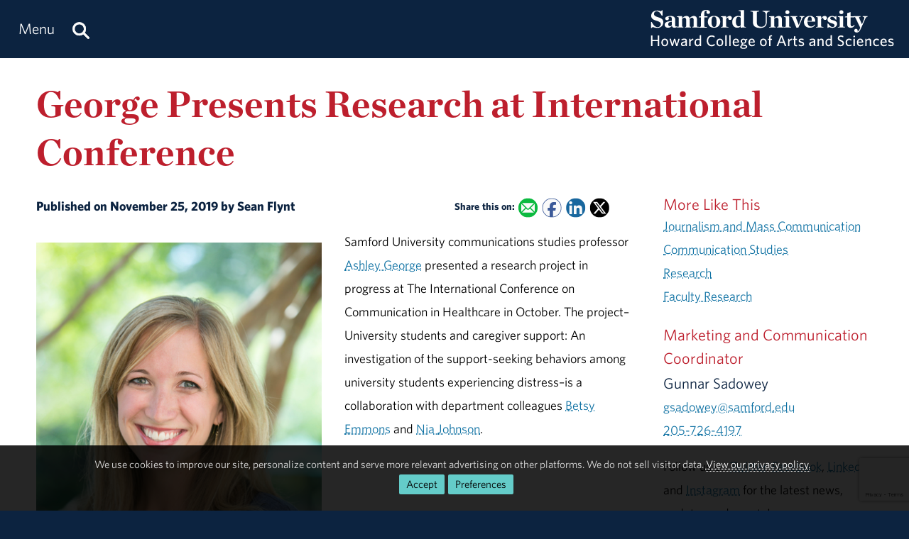

--- FILE ---
content_type: text/html; charset=utf-8
request_url: https://www.samford.edu/arts-and-sciences/news/2019/George-Presents-Research-at-International-Conference
body_size: 9901
content:

<!DOCTYPE html>
<html lang="en">
    <head><meta charset="utf-8" /><title>
	George Presents Research at International Conference
</title><meta content="width=device-width, initial-scale=1.0" name="viewport" /><meta name="apple-mobile-web-app-capable" content="yes" /><meta name="mobile-web-app-capable" content="yes" /><meta name="theme-color" content="#c1c6c8" /><link rel="icon" href="https://www.samford.edu/Templates/images/icons/Bulldog-Favicon-32.png?v=.01" sizes="32x32" /><link rel="icon" href="https://www.samford.edu/Templates/images/icons/Bulldog-Favicon-128.png?v=.01" sizes="128x128" /><link rel="apple-touch-icon" href="https://www.samford.edu/Templates/images/icons/Bulldog-Favicon-180.png?v=.01" sizes="180x180" /><link rel="shortcut icon" href="https://www.samford.edu/Templates/images/icons/Bulldog-Favicon-192.png?v=.01" sizes="192x192" /><link rel="icon" href="https://www.samford.edu/Templates/images/icons/Bulldog-Favicon.svg?v=.01" sizes="any" type="image/svg+xml" /><link rel="mask-icon" href="https://www.samford.edu/Templates/images/icons/Bulldog-Favicon-Pinned.svg?v=.01" color="#0c2340" /><link rel="manifest" href="/manifest.json" /><link rel="preconnect" href="https://www.google-analytics.com" /><link rel="preconnect" href="https://stats.g.doubleclick.net" /><link rel="preconnect" href="https://cdn.fonts.net" /><link href="https://cdn.fonts.net/kit/702c19c1-f1cb-4f6d-b943-be183b075ea0/702c19c1-f1cb-4f6d-b943-be183b075ea0_enhanced.js" rel="stylesheet" /><link href="https://cdn.fonts.net/kit/702c19c1-f1cb-4f6d-b943-be183b075ea0/702c19c1-f1cb-4f6d-b943-be183b075ea0_enhanced.css" rel="stylesheet" /><link rel="stylesheet" type="text/css" href="https://www.samford.edu/Templates/css/site.css?v1.07" />
<script defer="defer" src="https://www.samford.edu/Templates/js/master.js?v.45" type="text/javascript"></script>
        

<link href="https://www.samford.edu/arts-and-sciences/news/2019/George-Presents-Research-at-International-Conference" rel="canonical"/>

    
                    <meta content="Samford University" property="og:site_name"/>
<meta content="website" property="og:type"/>
<meta content="George Presents Research at International Conference" property="og:title"/>
<meta content="The project–&quot;University students and caregiver support: An investigation of the support-seeking behaviors among university students experiencing distress&quot;–is a collaboration with department colleagues Betsy Emmons and Nia Johnson." property="og:description"/><meta content="https://www.samford.edu/arts-and-sciences/news/images/George-Ashley.jpg" property="og:image"/><meta content="https://www.samford.edu/arts-and-sciences/news/2019/George-Presents-Research-at-International-Conference" property="og:url"/>
<meta content="summary" name="twitter:card"/>
<meta content="@samfordu" name="twitter:site"/>
<meta content="George Presents Research at International Conference" name="twitter:title"/>
<meta content="The project–&quot;University students and caregiver support: An investigation of the support-seeking behaviors among university students experiencing distress&quot;–is a collaboration with department colleagues Betsy Emmons and Nia Johnson." name="twitter:description"/><meta content="https://www.samford.edu/arts-and-sciences/news/images/George-Ashley.jpg" name="twitter:image"/><meta content="https://www.samford.edu/arts-and-sciences/news/2019/George-Presents-Research-at-International-Conference" property="twitter:url"/>
<link content="https://www.samford.edu/arts-and-sciences/news/images/George-Ashley.jpg" href="https://www.samford.edu/arts-and-sciences/news/images/George-Ashley.jpg" rel="image_src"/>
    <meta name="description" content="The project–University students and caregiver support: An investigation of the support-seeking behaviors among university students experiencing distress–is a collaboration with department colleagues Betsy Emmons and Nia Johnson." /><meta name="keywords" content="Howard College of Arts and Sciences Home, Journalism and Mass Communication, Communication Studies, Research, Faculty Research" /></head>
    <body>
        <script type="text/javascript" src="/Templates/js/google-analytics.js" defer="defer"></script>
<script src="https://www.google.com/recaptcha/api.js?render=6LdHhJUqAAAAANy8F1ievVcA79UtHhPmu_v4aFJ3" defer="defer"></script>
        <a href="#article" id="skip-to-article" tabindex="0">Skip to Article</a>
        <!-- SU ALERT: -->
        
        
    
        <div class="document">
            <div class="header" role="banner">
                <div class="header-content">
                    <div class="logo">
                        <a href="/arts-and-sciences/default" aria-label="Return to the homepage." id="LogoLink"><img src="https://www.samford.edu/images/logos/vector/white/Arts-and-Sciences-Logo-Text.svg" alt="Samford University Logo"/></a>
                    </div>
                    <div id="navigation" class="nav" role="navigation" aria-label="Primary">
                        <ul id="navigation-controls" class="menu horizontal dynamic">
                            <li>
                                <a href="#" onclick="return Toggle('menu');" id="menu-link"><img alt="Menu Icon" class="mobile" id="menu-icon" src="https://www.samford.edu/Templates/images/icons/Menu.svg" width="24" height="24"/><span class="desktop">Menu</span></a>
                                <a href="/search" aria-label="Search this site." id="search"><img alt="Search Icon" src="https://www.samford.edu/Templates/images/icons/Search.svg" width="24" height="24"/></a>
                                <ul id="menu">
<li><a href="/arts-and-sciences/default">Home</a><ul>
<li><a href="/default">Samford University</a></li>
</ul>
</li>
<li><a href="/arts-and-sciences/academics">Academics</a><ul>
<li><a href="/arts-and-sciences/majors">Undergraduate Programs</a></li>
<li><a href="/arts-and-sciences/graduate-programs" title="Graduate Programs">Graduate Programs</a></li>
<li class="menu-break"><a href="/arts-and-sciences/preprofessional-programs">Preprofessional Programs</a></li>
<li><a href="/arts-and-sciences/scholars-programs">Scholars Programs</a></li>
<li class="menu-break"><a href="/arts-and-sciences/fellowships">Fellowships</a></li>
<li><a href="/arts-and-sciences/scholarships" title="Howard College of Arts and Sciences Scholarships">Scholarships</a></li>
<li><a href="/arts-and-sciences/study-abroad">Study Abroad</a></li>
<li><a href="/arts-and-sciences/undergraduate-research">Undergraduate Research</a></li>
<li class="menu-break"><a href="/arts-and-sciences/advising">Advising Center</a></li>
</ul>
</li>
<li><a href="/arts-and-sciences/alumni-and-friends">Alumni &amp; Friends</a><ul>
    <li><a href="/arts-and-sciences/alumni-spotlight">Alumni Spotlight</a></li>
</ul>
</li>
<li><a href="/arts-and-sciences/departments">Departments</a></li>


<li><a href="/arts-and-sciences/events/default">Events</a><ul>
<li><a href="/arts-and-sciences/davis-lecture">Davis Lecture</a></li>
<li><a href="/arts-and-sciences/holley-hull-lectures">Holley-Hull Lectures</a></li>
<li><a href="/arts-and-sciences/dotson-nelson-lectures">Nelson Lectures</a></li>
<li><a href="/arts-and-sciences/robbins-lecture">Robbins Lecture</a></li>
<li><a href="/arts-and-sciences/robinson-forum">Robinson Forum</a></li>
</ul>
</li>

<li><a href="/arts-and-sciences/directory/default" title="Howard College of Arts and Sciences Faculty and Staff">Faculty and Staff</a></li>
<li><a href="/arts-and-sciences/giving">Giving</a></li>
<li><a href="/arts-and-sciences/news/default" title="Howard College of Arts and Sciences News">News &amp; Media</a><ul>
<li><a href="/arts-and-sciences/news/archive">News Archive</a></li>
</ul>
</li>
<li><a href="/arts-and-sciences/office-of-the-dean">Office of the Dean</a></li>
<li><a href="/arts-and-sciences/students">Students</a></li>
</ul>
                            </li>
                        </ul>
                    </div>
                    <div class="clear"></div>
                </div>
            </div>
            <div id="banner" class="banner" role="complementary" aria-label="Banner Image">
                <!-- BEGIN BANNER CONTENT -->
                
        










            
                            <div class="row">
        <h1 class="page-title">George Presents Research at International Conference</h1>
                </div>
    
    
    
                <!-- END BANNER CONTENT -->
            </div>
            <div id="main" class="main" role="main">
                <div id="article" class="article" role="article">
                    <!-- BEGIN PRIMARY CONTENT -->
                    
        

<div class="info">
Published on November 25, 2019 by Sean Flynt  
<span class="share-links">
<strong>Share this on:</strong> 
<a aria-label="Email this to a Friend" class="share-link email-link" data-content="mailto:?subject=George Presents Research at International Conference&amp;body=%0AThe project–&quot;University students and caregiver support: An investigation of the support-seeking behaviors among university students experiencing distress&quot;–is a collaboration with department colleagues Betsy Emmons and Nia Johnson.%0A%0Ahttps%3A%2F%2Fwww.samford.edu%2Farts-and-sciences%2Fnews%2F2019%2FGeorge-Presents-Research-at-International-Conference" href="#" onfocus="this.href = this.getAttribute('data-content');">
    <img alt="Email Share Icon" height="16" src="https://www.samford.edu/Templates/images/clear.png" width="16"/>
</a>
<a aria-label="Share this on Facebook" class="share-link facebook-link" href="https://www.facebook.com/sharer.php?u=https%3A%2F%2Fwww.samford.edu%2Farts-and-sciences%2Fnews%2F2019%2FGeorge-Presents-Research-at-International-Conference" rel="noopener" target="_blank">
    <img alt="Facebook Share Icon" height="16" src="https://www.samford.edu/Templates/images/clear.png" width="16"/>
</a>
<a aria-label="Share this on Linked In" class="share-link linkedin-link" href="https://www.linkedin.com/shareArticle?mini=true&amp;url=https%3A%2F%2Fwww.samford.edu%2Farts-and-sciences%2Fnews%2F2019%2FGeorge-Presents-Research-at-International-Conference" rel="noopener" target="_blank">
    <img alt="LinkedIn Share Icon" height="16" src="https://www.samford.edu/Templates/images/clear.png" width="16"/>
</a>
<a aria-label="Share this on X" class="share-link x-link" href="https://twitter.com/intent/tweet?url=https%3A%2F%2Fwww.samford.edu%2Farts-and-sciences%2Fnews%2F2019%2FGeorge-Presents-Research-at-International-Conference&amp;text=George+Presents+Research+at+International+Conference" rel="noopener" target="_blank">
    <img alt="Twitter Share Icon" height="16" src="https://www.samford.edu/Templates/images/clear.png" width="16"/>
</a>
</span>
</div>


            <div class="sixcol">
                <img alt="Communication studies professor Ashley George" class="auto pAlign" src="/arts-and-sciences/news/images/George-Ashley.jpg"/>
        <div class="caption">Communication studies professor Ashley George  </div>
    </div>

<p>Samford University communications studies professor <a href="https://www.samford.edu/arts-and-sciences/directory/George-Ashley">Ashley George</a> presented a research project in progress at The International Conference on Communication in Healthcare in October. The project&#8211; University students and caregiver support: An investigation of the support-seeking behaviors among university students experiencing distress&#8211;is a collaboration with department colleagues <a href="https://www.samford.edu/arts-and-sciences/directory/Emmons-Betsy">Betsy Emmons</a> and <a href="https://www.samford.edu/arts-and-sciences/directory/Johnson-Virginia">Nia </a><a href="https://www.samford.edu/arts-and-sciences/directory/Johnson-Virginia">Johnson</a>.</p>

<div id="news-boilerplate">
<div class="clear">&#160;</div>
<div><em>Located in the Homewood suburb of Birmingham, Alabama, Samford is a leading Christian university offering undergraduate programs grounded in the liberal arts with an array of nationally recognized graduate and professional schools. Founded in 1841, Samford enrolls 6,324 students from 44 states, Puerto Rico and 16 countries in its 10 academic schools: arts, arts and sciences, business, divinity, education, health professions, law, nursing, pharmacy and public health. Samford is widely recognized as having one of the most beautiful campuses in America, featuring rolling hills, meticulously maintained grounds and Georgian-Colonial architecture. Samford fields 17 athletic teams that compete in the tradition-rich Southern Conference and boasts one of the highest scores in the nation for its 97% Graduation Success Rate among all NCAA Division I schools.</em></div>
</div>
                    <!-- END PRIMARY CONTENT -->
                </div>
                <div id="aside" class="aside" role="complementary" aria-label="Calls to Action">
                    <!-- BEGIN SECONDARY CONTENT -->
					<div class="subnav" id="subnav"></div>
                    
        









                    <div id="tags"> </div>
<script>
window.addEventListener("DOMContentLoaded", function(){GenerateTags("../archive","More Like This");});
</script>
<div class="contact-info">
<div class="title">Marketing and Communication Coordinator</div>
<div class="subtitle">Gunnar Sadowey</div>
<div><a href="#contact-dialog" data-email="gsadowey@samford.edu" data-title="Contact Gunnar" onclick="LoadContactForm(this);return false;">gsadowey@samford.edu</a></div>
<div><a class="phone" href="tel:+1-205-726-4197">205-726-4197</a></div>
</div>
<p>Follow us on <a href="https://twitter.com/HowardCollegeSU" target="_blank" title="@HowardCollegeSU">Twitter</a>, <a href="https://www.facebook.com/SamfordArtsandSciences" target="_blank" title="SamfordArtsandSciences">Facebook</a>, <a href="https://www.linkedin.com/showcase/samford-university-howard-college-of-arts-and-sciences/" target="_blank">LinkedIn</a> and <a href="https://www.instagram.com/samfordhowardcollege/" target="_blank">Instagram</a> for the latest news, updates and events!</p>
                    <!-- END SECONDARY CONTENT -->
                </div>
                <div class="clear"></div>
            </div>
            <div id="footer" class="footer" role="contentinfo">
                <!-- BEGIN FOOTER CONTENT -->
                
        
         			<div id="footer-content" class="footer-content">
     			    <div class="row">
    					<div class="threecol">
        					<div class="title">Administration</div>
    						<div class="mobile-toggle">
    							<div><a href="https://www.samford.edu/departments/academic-affairs/default">Academic Affairs</a></div>
    							<div><a href="https://www.samford.edu/departments/advancement-and-marketing/default">Advancement &amp; Marketing</a></div>
        						<div><a href="https://www.samford.edu/departments/enrollment-management/default">Enrollment Management</a></div>
    							<div><a href="https://www.samford.edu/departments/business-and-financial-affairs/default">Finance and Business Affairs</a></div>
    							<div><a href="https://www.samford.edu/departments/president/default">Office of the President</a></div>
    							<div><a href="https://www.samford.edu/departments/student-affairs/default">Student Affairs</a></div>
    						</div>
    		                <div class="title">Connect with Us</div>
    	                	<div class="mobile-toggle">
    	                	    <div><a href="https://www.samford.edu/news/publications" title="Subscribe to Samford print publications.">Digital Publications</a></div>
    	                	    <div><a href="https://www.samford.edu/news/newsletters" title="Subscribe to receive Samford e-Newsletters">E-Newsletters</a></div>
    	                	    <div><a href="https://www.samford.edu/news/feeds" title="Subscribe to Samford news feeds.">News Feeds</a></div>
    	                	    <div><a href="https://www.samford.edu/social-media" title="Connect with us on social media.">Social Media</a></div>
    	                	    <div><a href="https://www.youtube.com/@SamfordCommunication" target="_blank" rel="noopener" title="Subscribe to Samford's YouTube channel.">YouTube</a></div>
    					    </div>
    				    </div>
    					<div class="threecol">
    						<div class="title">Employees</div>
    						<div class="mobile-toggle">
    							<div><a href="https://www.samford.edu/departments/accounting/default">Accounting</a></div>
    							<div><a href="https://www.samford.edu/employee/benefits">Benefits</a></div>
    							<div><a href="https://www.samford.edu/employee/employment-opportunities">Employment</a></div>
    							<div><a href="https://www.samford.edu/employee/faculty/success-center/default">Faculty Resources</a></div>
                                <div><a href="https://www.samford.edu/employee/benefits#holidays">Holidays</a></div>
    							<div><a href="https://www.samford.edu/departments/human-resources/default">Human Resources</a></div>
    							<div><a href="https://www.samford.edu/employee/benefits#insurance">Insurance</a></div>
    							<div><a href="https://www.samford.edu/employee/managers">Manager Resources</a></div>
    							<div><a href="https://www.samford.edu/employee/payroll">Payroll</a></div>
    							<div><a href="https://www.samford.edu/departments/purchasing/default">Purchasing</a></div>
    							<div><a href="https://www.samford.edu/employee/retirement-and-termination">Retirement</a></div>
    							<div><a href="https://www.samford.edu/departments/risk-management/default">Risk Management</a></div>
    							<div><a href="https://www.samford.edu/departments/human-resources/individual-and-organizational-success/default">Training</a></div>
    						</div>
    					</div>
    					<div class="threecol">
    						<div class="title">Quick Links</div>
    						<div class="mobile-toggle">
    							<div><a href="https://www.bkstr.com/samfordstore" target="_blank" rel="noopener">Bookstore</a></div>
    							<div><a href="https://get.cbord.com/samford/full/prelogin.php" target="_blank" rel="noopener">Bulldog Bucks</a></div>
    							<div><a href="https://samford.mydininghub.com/" target="_blank" rel="noopener">Caf Menu</a></div>
                                <div><a href="https://www.samford.edu/campus-map/default" target="_blank" rel="noopener">Campus Map</a></div>
                                <div><a href="https://canvas.samford.edu/" target="_blank" rel="noopener">Canvas Login</a></div>
                                <div><a href="https://www.samford.edu/departments/strategy-and-planning/default">Fidelitas Strategic Plan</a></div>
    							<div><a href="https://www.samford.edu/form-central">Form Central</a></div>
    							<div><a href="https://library.samford.edu/" target="_blank" rel="noopener">Library</a></div>
    							<div><a href="https://my.samford.edu/" target="_blank" rel="noopener">mySamford</a></div>
    							<div><a href="https://www.samford.edu/departments/marketing/non-discrimination-statement">Nondiscrimination Statement</a></div>
    							<div><a href="https://www.samford.edu/departments/registrar/default">Registrar</a></div>
    							<div><a href="https://www.samford.edu/students/title-ix/default">Title IX Reporting</a></div>
    							<div><a href="https://www.samford.edu/live">Video Livestream</a></div>
    						</div>
    					</div>
    					<div class="threecol last footer-last">
    						<div class="title">Services</div>
    						<div class="mobile-toggle">
    							<div><a href="https://www.samford.edu/departments/disability-resources/default">Accessibility &amp; Accommodations</a></div>
    							<div><a href="https://www.samford.edu/departments/academic-success-center/default">Academic Success Center</a></div>
    							<div><a href="https://www.samford.edu/departments/career-development-center/default">Career Development</a></div>
    							<div><a href="https://www.samford.edu/departments/counseling/default">Counseling</a></div>
    							<div><a href="https://www.samford.edu/departments/event-planning/default">Event Planning</a></div>
    							<div><a href="https://www.samford.edu/departments/facilities-management/default">Facilities</a></div>
    							<div><a href="https://www.samford.edu/departments/financial-services/default" title="One Stop Student Financial Services">Student Financial Services</a></div>
    							<div><a href="https://www.samford.edu/departments/health-services/default">Health Services</a></div>
    							<div><a href="https://www.samford.edu/departments/post-office/default">Post Office</a></div>
    							<div><a href="https://www.samford.edu/departments/printing/default">Printing</a></div>
    							<div><a href="https://www.samford.edu/departments/public-safety/default">Public Safety</a></div>
    							<div><a href="https://www.samford.edu/departments/technology-services/default">Technology Services</a></div>
    							<div><a href="https://www.samford.edu/departments/transportation/default">Transportation</a></div>
    						</div>
    					</div>
                    </div>
				    <div>&#160;</div>
                    <div class="center"><a href="https://www.samford.edu/default">Samford University<span class="desktop">, </span></a><br class="mobile"><a href="https://www.google.com/maps/place/800+Lakeshore+Dr,+Birmingham,+AL+35209/@33.4656806,-86.7920761,17z/data=!3m1!4b1!4m2!3m1!1s0x8889196d5f955cd9:0x71cf5689b9be07c2" target="_blank" rel="noopener">800 Lakeshore Drive<span class="desktop">, </span><br class="mobile">Birmingham, AL 35229</a><span class="desktop">&#160;&#160;&#160;&#160;&#160;&#160;</span><br class="mobile"><a href="tel:+1205-726-2011">205-726-2011</a></div>
			    </div>	
                <div id="software-plugins" class="center" role="complementary">
<p><a href="#MyChoices_GDPR" onclick="return Toggle('MyChoices_GDPR');" style="color:#fff;">Cookie Preferences</a> | <a href="/privacy-policy" style="color:#fff;">Privacy Policy</a> | <a href="#plugin-list" onclick="return Toggle('plugin-list');" style="color:#fff;">Software Plugins</a></p>
<div id="plugin-list" style="display:none;">
<div id="xlsx-plugin">
<p class="h4">Microsoft Excel®</p>
<div>You will need <a href="https://products.office.com/excel" target="_blank" rel="noopener" title="Download Microsoft Excel">Microsoft Excel®</a> or compatible software like <a href="https://www.openoffice.org/download/index.html" title="Download Open Office" target="_blank" rel="noopener">Open Office</a> to read XLS, XLT, XLSX or XLTX files.</div>
</div>
<div id="pptx-plugin">
<p class="h4">Microsoft Power Point®</p>
<div>You will need <a href="https://products.office.com/powerpoint" target="_blank" rel="noopener" title="Download Microsoft Power Point">Microsoft Power Point®</a> or compatible software like <a href="https://www.openoffice.org/download/index.html" title="Download Open Office" target="_blank" rel="noopener">Open Office</a> to read POT, POTX, PPS, PPSX, PPT or PPTX files.</div>
</div>
<div id="docx-plugin">
<p class="h4">Microsoft Word®</p>
<div>You will need <a href="https://www.microsoft.com/en-US/microsoft-365/word" target="_blank" rel="noopener" title="Download Microsoft Word">Microsoft Word®</a> or compatible software like <a href="https://www.openoffice.org/download/index.html" title="Download Open Office" target="_blank" rel="noopener">Open Office</a> to read DOC, DOT, DOCX or DOTX files.</div>
</div>
<div id="pdf-plugin">
<p class="h4">Adobe Portable Document Format</p>
<div>You will need <a href="https://get.adobe.com/reader/" target="_blank" rel="noopener">Adobe Acrobat Reader®</a> or compatible software like <a href="https://www.sumatrapdfreader.org/download-free-pdf-viewer.html" target="_blank" title="Download SumatraPDF" rel="noopener">SumatraPDF</a> to read PDF files.</div>
</div>
</div>
</div>
                <div class="social-links center">			<a href="https://www.facebook.com/pages/Samford-University-Howard-College-of-Arts-and-Sciences/172964716068963" class="social-link facebook-link" target="_blank" rel="noopener" aria-label="Find Howard College on Facebook"><img src="/Templates/images/clear.png" width="32" height="32" alt="Facebook Icon"/></a>
			<a href="https://instagram.com/samfordhowardcollege/" class="social-link instagram-link" target="_blank" rel="noopener" aria-label="Follow us on Instagram"><img src="/Templates/images/clear.png" width="32" height="32" alt="Instagram Icon"/></a>
			<a href="https://www.linkedin.com/showcase/samford-university-howard-college-of-arts-and-sciences/" class="social-link linkedin-link" target="_blank" rel="noopener" aria-label="Connect with us on Linked In"><img src="/Templates/images/clear.png" width="32" height="32" alt="LinkedIn Icon"/></a>
			<a href="https://twitter.com/howardcollegesu" class="social-link x-link" target="_blank" rel="noopener" aria-label="Follow Howard College on X"><img src="/Templates/images/clear.png" width="32" height="32" alt="X Icon"/></a></div>
                <!-- END FOOTER CONTENT -->
            </div>
        </div>
                <!-- VIDEO DIALOG -->
    	<div id="screen" onclick="Unpop();" title="Return to Page" style="display:none;"></div>
    	<div id="video-dialog" class="dialog">
    		<div class="projector">
    			<iframe id="video-player" src="[data-uri]" title="Watch this video." allow="autoplay; fullscreen"></iframe>
    		</div>
    	</div>

    	<!-- CONTACT DIALOG -->
    	<div id="contact-dialog" class="dialog">
        	<h2 class="no-margin" id="Contact-Form-Title">Contact Form</h2>
        	<form id="contact-form" action="/form-processor" method="post" onsubmit="return ValidateForm(this);">
        		<input id="Contact-Form-Recipient" name="Recipient" type="hidden" value="@samford.edu">
        		<input id="Contact-Form-Required" name="Required" type="hidden" value="Email, Subject, Message">
        		<div class="h4 pAlign"><label for="Contact-Form-Email">Enter Your Email Address</label></div>
        		<div><input class="textbox required" id="Contact-Form-Email" name="Email" type="email" autocomplete="email"></div>
        		<div class="h4 pAlign"><label for="Contact-Form-Subject">Subject</label></div>
        		<div><input class="textbox required" id="Contact-Form-Subject" name="Subject" type="text"></div>
        		<div class="h4 pAlign"><label for="Contact-Form-Message">Message</label></div>
        		<div><textarea class="textarea required" id="Contact-Form-Message" name="Message" style="height: 10em;"></textarea></div>
        		<div class="hidden">
        			<input type="hidden" name="Lockation" />
        			<input type="hidden" name="g-recaptcha-response"/>
        		</div>
        		<noscript>
        			<p class="alert">We aplogize for the inconvenience, but to protect everyone from SPAM, you must <a href="https://www.enable-javascript.com/" target="_blank" rel="noopener">enable JavaScript in your browser</a> to submit forms on our site.</p>
        		</noscript>
        		<input id="Contact-Form-Submit-Button" type="submit" value="Submit Form"/>
        	</form>
        </div><form method="post" action="./George-Presents-Research-at-International-Conference" id="PageForm">
<div class="aspNetHidden">
<input type="hidden" name="__EVENTTARGET" id="__EVENTTARGET" value="" />
<input type="hidden" name="__EVENTARGUMENT" id="__EVENTARGUMENT" value="" />
<input type="hidden" name="__VIEWSTATE" id="__VIEWSTATE" value="/[base64]" />
</div>

<script type="text/javascript">
//<![CDATA[
var theForm = document.forms['PageForm'];
if (!theForm) {
    theForm = document.PageForm;
}
function __doPostBack(eventTarget, eventArgument) {
    if (!theForm.onsubmit || (theForm.onsubmit() != false)) {
        theForm.__EVENTTARGET.value = eventTarget;
        theForm.__EVENTARGUMENT.value = eventArgument;
        theForm.submit();
    }
}
//]]>
</script>


<div class="aspNetHidden">

	<input type="hidden" name="__VIEWSTATEGENERATOR" id="__VIEWSTATEGENERATOR" value="E7DFC723" />
	<input type="hidden" name="__EVENTVALIDATION" id="__EVENTVALIDATION" value="/wEdAAVqnsK9tNyE7HN8LtTOIdtmYH1bFvVpBYGn+fHO2otSpkAanoahigO6a5gEGQKFvJ0B4tCSn/Pjffy5Z1/IDQ9t8B+M975Yum8AdBgn5cw6d1P5TOoO6j87iHjWKNtRUquFHxtSXs+4Dk++flIUtJID" />
</div>
    		<div id="MyChoices_GDPR" class="GDPR" style="display:block">
	
<div class="row">
    <div  id="GDPRMessage">
        <p style="text-align:center">We use cookies to improve our site, personalize content and serve more relevant advertising on other platforms. We do not sell visitor data. <a href="/privacy-policy">View our privacy policy.</a><span class="desktop">&#160;&#160;</span><span class="mobile"><br/></span><span class="join"><a id="MyChoices_btnAcceptAllCookies" class="button" title="Accept all cookies." href="javascript:__doPostBack(&#39;ctl00$MyChoices$btnAcceptAllCookies&#39;,&#39;&#39;)">Accept</a><a href="#" title="Manage your cookie preferences." class="button" onclick="document.getElementById('GDPRMessage').style.display = 'none';document.getElementById('ManageCookies').style.display = 'block';return false;">Preferences</a></span></p>
    </div>
    <div id="ManageCookies" style="display:none; margin:0 auto; max-width:768px;">
        <div class="h3">Privacy Preferences <small>[<a href="/privacy-policy" title="View our privacy policy.">policy</a>]</small></div>

        <div class="h4">Accept Necessary, Preference and Performance Cookies</div>
        <div>To avoid these cookies use your browser's incognito/private mode.</div>
        <ul style="margin-top:.5em;padding-left: 1em;">
            <li>Necessary cookies are not collected for this site.</li>
            <li>Preference cookies allow this site to remember your choices.</li>
            <li>Performance cookies provide vital information for troubleshooting problems and improving the user experience. They are anonymized and do not personally identify you.</li>
        </ul>
        <div class="h4">Select Optional Cookies</div>
        <div style="padding-left:35px;text-indent:-35px;"><input name="ctl00$MyChoices$AdvertisingCookies" type="checkbox" id="MyChoices_AdvertisingCookies" value="Advertising" /> <label for="MyChoices_AdvertisingCookies">I accept advertising cookies</label> to see more relevant ads on third-party sites when using this device.</div>
        <div style="padding-left:35px;text-indent:-35px;"><input name="ctl00$MyChoices$PersonalizationCookies" type="checkbox" id="MyChoices_PersonalizationCookies" value="Personalization" /> <label for="MyChoices_PersonalizationCookies">I accept personalization cookies</label> to see more relevant content on this site when using this device.</div>

        <p style="text-align:center"><a id="MyChoices_btnSaveCookiePreferences" class="button" title="Save your cookie preferences." href="javascript:__doPostBack(&#39;ctl00$MyChoices$btnSaveCookiePreferences&#39;,&#39;&#39;)">Save</a><a href="#" title="Close the cookie information dialog box." class="button" onclick="document.getElementById('MyChoices_GDPR').style.display = 'none'; return false;">Close</a></p>
    </div>
</div>

</div>

    		<div class="hidden"><input type="submit" value="Submit This Form"/></div>
        </form>
        <svg width="0" height="0" class="hidden"><filter id="punch"><feColorMatrix values="0 0 0 0 1 0 0 0 0 1 0 0 0 0 1 .6 .6 .6 0 0"/></filter></svg>
		<!-- Google Tag Manager -->
<noscript><iframe src="https://www.googletagmanager.com/ns.html?id=GTM-N87JDW" style="display:none;visibility:hidden;" title="Google Tag Manager iFrame" allow="autoplay; fullscreen"></iframe></noscript>
<!-- End Google Tag Manager -->
    </body>
</html>

--- FILE ---
content_type: text/html; charset=utf-8
request_url: https://www.google.com/recaptcha/api2/anchor?ar=1&k=6LdHhJUqAAAAANy8F1ievVcA79UtHhPmu_v4aFJ3&co=aHR0cHM6Ly93d3cuc2FtZm9yZC5lZHU6NDQz&hl=en&v=PoyoqOPhxBO7pBk68S4YbpHZ&size=invisible&anchor-ms=20000&execute-ms=30000&cb=qrq773pd8rss
body_size: 48826
content:
<!DOCTYPE HTML><html dir="ltr" lang="en"><head><meta http-equiv="Content-Type" content="text/html; charset=UTF-8">
<meta http-equiv="X-UA-Compatible" content="IE=edge">
<title>reCAPTCHA</title>
<style type="text/css">
/* cyrillic-ext */
@font-face {
  font-family: 'Roboto';
  font-style: normal;
  font-weight: 400;
  font-stretch: 100%;
  src: url(//fonts.gstatic.com/s/roboto/v48/KFO7CnqEu92Fr1ME7kSn66aGLdTylUAMa3GUBHMdazTgWw.woff2) format('woff2');
  unicode-range: U+0460-052F, U+1C80-1C8A, U+20B4, U+2DE0-2DFF, U+A640-A69F, U+FE2E-FE2F;
}
/* cyrillic */
@font-face {
  font-family: 'Roboto';
  font-style: normal;
  font-weight: 400;
  font-stretch: 100%;
  src: url(//fonts.gstatic.com/s/roboto/v48/KFO7CnqEu92Fr1ME7kSn66aGLdTylUAMa3iUBHMdazTgWw.woff2) format('woff2');
  unicode-range: U+0301, U+0400-045F, U+0490-0491, U+04B0-04B1, U+2116;
}
/* greek-ext */
@font-face {
  font-family: 'Roboto';
  font-style: normal;
  font-weight: 400;
  font-stretch: 100%;
  src: url(//fonts.gstatic.com/s/roboto/v48/KFO7CnqEu92Fr1ME7kSn66aGLdTylUAMa3CUBHMdazTgWw.woff2) format('woff2');
  unicode-range: U+1F00-1FFF;
}
/* greek */
@font-face {
  font-family: 'Roboto';
  font-style: normal;
  font-weight: 400;
  font-stretch: 100%;
  src: url(//fonts.gstatic.com/s/roboto/v48/KFO7CnqEu92Fr1ME7kSn66aGLdTylUAMa3-UBHMdazTgWw.woff2) format('woff2');
  unicode-range: U+0370-0377, U+037A-037F, U+0384-038A, U+038C, U+038E-03A1, U+03A3-03FF;
}
/* math */
@font-face {
  font-family: 'Roboto';
  font-style: normal;
  font-weight: 400;
  font-stretch: 100%;
  src: url(//fonts.gstatic.com/s/roboto/v48/KFO7CnqEu92Fr1ME7kSn66aGLdTylUAMawCUBHMdazTgWw.woff2) format('woff2');
  unicode-range: U+0302-0303, U+0305, U+0307-0308, U+0310, U+0312, U+0315, U+031A, U+0326-0327, U+032C, U+032F-0330, U+0332-0333, U+0338, U+033A, U+0346, U+034D, U+0391-03A1, U+03A3-03A9, U+03B1-03C9, U+03D1, U+03D5-03D6, U+03F0-03F1, U+03F4-03F5, U+2016-2017, U+2034-2038, U+203C, U+2040, U+2043, U+2047, U+2050, U+2057, U+205F, U+2070-2071, U+2074-208E, U+2090-209C, U+20D0-20DC, U+20E1, U+20E5-20EF, U+2100-2112, U+2114-2115, U+2117-2121, U+2123-214F, U+2190, U+2192, U+2194-21AE, U+21B0-21E5, U+21F1-21F2, U+21F4-2211, U+2213-2214, U+2216-22FF, U+2308-230B, U+2310, U+2319, U+231C-2321, U+2336-237A, U+237C, U+2395, U+239B-23B7, U+23D0, U+23DC-23E1, U+2474-2475, U+25AF, U+25B3, U+25B7, U+25BD, U+25C1, U+25CA, U+25CC, U+25FB, U+266D-266F, U+27C0-27FF, U+2900-2AFF, U+2B0E-2B11, U+2B30-2B4C, U+2BFE, U+3030, U+FF5B, U+FF5D, U+1D400-1D7FF, U+1EE00-1EEFF;
}
/* symbols */
@font-face {
  font-family: 'Roboto';
  font-style: normal;
  font-weight: 400;
  font-stretch: 100%;
  src: url(//fonts.gstatic.com/s/roboto/v48/KFO7CnqEu92Fr1ME7kSn66aGLdTylUAMaxKUBHMdazTgWw.woff2) format('woff2');
  unicode-range: U+0001-000C, U+000E-001F, U+007F-009F, U+20DD-20E0, U+20E2-20E4, U+2150-218F, U+2190, U+2192, U+2194-2199, U+21AF, U+21E6-21F0, U+21F3, U+2218-2219, U+2299, U+22C4-22C6, U+2300-243F, U+2440-244A, U+2460-24FF, U+25A0-27BF, U+2800-28FF, U+2921-2922, U+2981, U+29BF, U+29EB, U+2B00-2BFF, U+4DC0-4DFF, U+FFF9-FFFB, U+10140-1018E, U+10190-1019C, U+101A0, U+101D0-101FD, U+102E0-102FB, U+10E60-10E7E, U+1D2C0-1D2D3, U+1D2E0-1D37F, U+1F000-1F0FF, U+1F100-1F1AD, U+1F1E6-1F1FF, U+1F30D-1F30F, U+1F315, U+1F31C, U+1F31E, U+1F320-1F32C, U+1F336, U+1F378, U+1F37D, U+1F382, U+1F393-1F39F, U+1F3A7-1F3A8, U+1F3AC-1F3AF, U+1F3C2, U+1F3C4-1F3C6, U+1F3CA-1F3CE, U+1F3D4-1F3E0, U+1F3ED, U+1F3F1-1F3F3, U+1F3F5-1F3F7, U+1F408, U+1F415, U+1F41F, U+1F426, U+1F43F, U+1F441-1F442, U+1F444, U+1F446-1F449, U+1F44C-1F44E, U+1F453, U+1F46A, U+1F47D, U+1F4A3, U+1F4B0, U+1F4B3, U+1F4B9, U+1F4BB, U+1F4BF, U+1F4C8-1F4CB, U+1F4D6, U+1F4DA, U+1F4DF, U+1F4E3-1F4E6, U+1F4EA-1F4ED, U+1F4F7, U+1F4F9-1F4FB, U+1F4FD-1F4FE, U+1F503, U+1F507-1F50B, U+1F50D, U+1F512-1F513, U+1F53E-1F54A, U+1F54F-1F5FA, U+1F610, U+1F650-1F67F, U+1F687, U+1F68D, U+1F691, U+1F694, U+1F698, U+1F6AD, U+1F6B2, U+1F6B9-1F6BA, U+1F6BC, U+1F6C6-1F6CF, U+1F6D3-1F6D7, U+1F6E0-1F6EA, U+1F6F0-1F6F3, U+1F6F7-1F6FC, U+1F700-1F7FF, U+1F800-1F80B, U+1F810-1F847, U+1F850-1F859, U+1F860-1F887, U+1F890-1F8AD, U+1F8B0-1F8BB, U+1F8C0-1F8C1, U+1F900-1F90B, U+1F93B, U+1F946, U+1F984, U+1F996, U+1F9E9, U+1FA00-1FA6F, U+1FA70-1FA7C, U+1FA80-1FA89, U+1FA8F-1FAC6, U+1FACE-1FADC, U+1FADF-1FAE9, U+1FAF0-1FAF8, U+1FB00-1FBFF;
}
/* vietnamese */
@font-face {
  font-family: 'Roboto';
  font-style: normal;
  font-weight: 400;
  font-stretch: 100%;
  src: url(//fonts.gstatic.com/s/roboto/v48/KFO7CnqEu92Fr1ME7kSn66aGLdTylUAMa3OUBHMdazTgWw.woff2) format('woff2');
  unicode-range: U+0102-0103, U+0110-0111, U+0128-0129, U+0168-0169, U+01A0-01A1, U+01AF-01B0, U+0300-0301, U+0303-0304, U+0308-0309, U+0323, U+0329, U+1EA0-1EF9, U+20AB;
}
/* latin-ext */
@font-face {
  font-family: 'Roboto';
  font-style: normal;
  font-weight: 400;
  font-stretch: 100%;
  src: url(//fonts.gstatic.com/s/roboto/v48/KFO7CnqEu92Fr1ME7kSn66aGLdTylUAMa3KUBHMdazTgWw.woff2) format('woff2');
  unicode-range: U+0100-02BA, U+02BD-02C5, U+02C7-02CC, U+02CE-02D7, U+02DD-02FF, U+0304, U+0308, U+0329, U+1D00-1DBF, U+1E00-1E9F, U+1EF2-1EFF, U+2020, U+20A0-20AB, U+20AD-20C0, U+2113, U+2C60-2C7F, U+A720-A7FF;
}
/* latin */
@font-face {
  font-family: 'Roboto';
  font-style: normal;
  font-weight: 400;
  font-stretch: 100%;
  src: url(//fonts.gstatic.com/s/roboto/v48/KFO7CnqEu92Fr1ME7kSn66aGLdTylUAMa3yUBHMdazQ.woff2) format('woff2');
  unicode-range: U+0000-00FF, U+0131, U+0152-0153, U+02BB-02BC, U+02C6, U+02DA, U+02DC, U+0304, U+0308, U+0329, U+2000-206F, U+20AC, U+2122, U+2191, U+2193, U+2212, U+2215, U+FEFF, U+FFFD;
}
/* cyrillic-ext */
@font-face {
  font-family: 'Roboto';
  font-style: normal;
  font-weight: 500;
  font-stretch: 100%;
  src: url(//fonts.gstatic.com/s/roboto/v48/KFO7CnqEu92Fr1ME7kSn66aGLdTylUAMa3GUBHMdazTgWw.woff2) format('woff2');
  unicode-range: U+0460-052F, U+1C80-1C8A, U+20B4, U+2DE0-2DFF, U+A640-A69F, U+FE2E-FE2F;
}
/* cyrillic */
@font-face {
  font-family: 'Roboto';
  font-style: normal;
  font-weight: 500;
  font-stretch: 100%;
  src: url(//fonts.gstatic.com/s/roboto/v48/KFO7CnqEu92Fr1ME7kSn66aGLdTylUAMa3iUBHMdazTgWw.woff2) format('woff2');
  unicode-range: U+0301, U+0400-045F, U+0490-0491, U+04B0-04B1, U+2116;
}
/* greek-ext */
@font-face {
  font-family: 'Roboto';
  font-style: normal;
  font-weight: 500;
  font-stretch: 100%;
  src: url(//fonts.gstatic.com/s/roboto/v48/KFO7CnqEu92Fr1ME7kSn66aGLdTylUAMa3CUBHMdazTgWw.woff2) format('woff2');
  unicode-range: U+1F00-1FFF;
}
/* greek */
@font-face {
  font-family: 'Roboto';
  font-style: normal;
  font-weight: 500;
  font-stretch: 100%;
  src: url(//fonts.gstatic.com/s/roboto/v48/KFO7CnqEu92Fr1ME7kSn66aGLdTylUAMa3-UBHMdazTgWw.woff2) format('woff2');
  unicode-range: U+0370-0377, U+037A-037F, U+0384-038A, U+038C, U+038E-03A1, U+03A3-03FF;
}
/* math */
@font-face {
  font-family: 'Roboto';
  font-style: normal;
  font-weight: 500;
  font-stretch: 100%;
  src: url(//fonts.gstatic.com/s/roboto/v48/KFO7CnqEu92Fr1ME7kSn66aGLdTylUAMawCUBHMdazTgWw.woff2) format('woff2');
  unicode-range: U+0302-0303, U+0305, U+0307-0308, U+0310, U+0312, U+0315, U+031A, U+0326-0327, U+032C, U+032F-0330, U+0332-0333, U+0338, U+033A, U+0346, U+034D, U+0391-03A1, U+03A3-03A9, U+03B1-03C9, U+03D1, U+03D5-03D6, U+03F0-03F1, U+03F4-03F5, U+2016-2017, U+2034-2038, U+203C, U+2040, U+2043, U+2047, U+2050, U+2057, U+205F, U+2070-2071, U+2074-208E, U+2090-209C, U+20D0-20DC, U+20E1, U+20E5-20EF, U+2100-2112, U+2114-2115, U+2117-2121, U+2123-214F, U+2190, U+2192, U+2194-21AE, U+21B0-21E5, U+21F1-21F2, U+21F4-2211, U+2213-2214, U+2216-22FF, U+2308-230B, U+2310, U+2319, U+231C-2321, U+2336-237A, U+237C, U+2395, U+239B-23B7, U+23D0, U+23DC-23E1, U+2474-2475, U+25AF, U+25B3, U+25B7, U+25BD, U+25C1, U+25CA, U+25CC, U+25FB, U+266D-266F, U+27C0-27FF, U+2900-2AFF, U+2B0E-2B11, U+2B30-2B4C, U+2BFE, U+3030, U+FF5B, U+FF5D, U+1D400-1D7FF, U+1EE00-1EEFF;
}
/* symbols */
@font-face {
  font-family: 'Roboto';
  font-style: normal;
  font-weight: 500;
  font-stretch: 100%;
  src: url(//fonts.gstatic.com/s/roboto/v48/KFO7CnqEu92Fr1ME7kSn66aGLdTylUAMaxKUBHMdazTgWw.woff2) format('woff2');
  unicode-range: U+0001-000C, U+000E-001F, U+007F-009F, U+20DD-20E0, U+20E2-20E4, U+2150-218F, U+2190, U+2192, U+2194-2199, U+21AF, U+21E6-21F0, U+21F3, U+2218-2219, U+2299, U+22C4-22C6, U+2300-243F, U+2440-244A, U+2460-24FF, U+25A0-27BF, U+2800-28FF, U+2921-2922, U+2981, U+29BF, U+29EB, U+2B00-2BFF, U+4DC0-4DFF, U+FFF9-FFFB, U+10140-1018E, U+10190-1019C, U+101A0, U+101D0-101FD, U+102E0-102FB, U+10E60-10E7E, U+1D2C0-1D2D3, U+1D2E0-1D37F, U+1F000-1F0FF, U+1F100-1F1AD, U+1F1E6-1F1FF, U+1F30D-1F30F, U+1F315, U+1F31C, U+1F31E, U+1F320-1F32C, U+1F336, U+1F378, U+1F37D, U+1F382, U+1F393-1F39F, U+1F3A7-1F3A8, U+1F3AC-1F3AF, U+1F3C2, U+1F3C4-1F3C6, U+1F3CA-1F3CE, U+1F3D4-1F3E0, U+1F3ED, U+1F3F1-1F3F3, U+1F3F5-1F3F7, U+1F408, U+1F415, U+1F41F, U+1F426, U+1F43F, U+1F441-1F442, U+1F444, U+1F446-1F449, U+1F44C-1F44E, U+1F453, U+1F46A, U+1F47D, U+1F4A3, U+1F4B0, U+1F4B3, U+1F4B9, U+1F4BB, U+1F4BF, U+1F4C8-1F4CB, U+1F4D6, U+1F4DA, U+1F4DF, U+1F4E3-1F4E6, U+1F4EA-1F4ED, U+1F4F7, U+1F4F9-1F4FB, U+1F4FD-1F4FE, U+1F503, U+1F507-1F50B, U+1F50D, U+1F512-1F513, U+1F53E-1F54A, U+1F54F-1F5FA, U+1F610, U+1F650-1F67F, U+1F687, U+1F68D, U+1F691, U+1F694, U+1F698, U+1F6AD, U+1F6B2, U+1F6B9-1F6BA, U+1F6BC, U+1F6C6-1F6CF, U+1F6D3-1F6D7, U+1F6E0-1F6EA, U+1F6F0-1F6F3, U+1F6F7-1F6FC, U+1F700-1F7FF, U+1F800-1F80B, U+1F810-1F847, U+1F850-1F859, U+1F860-1F887, U+1F890-1F8AD, U+1F8B0-1F8BB, U+1F8C0-1F8C1, U+1F900-1F90B, U+1F93B, U+1F946, U+1F984, U+1F996, U+1F9E9, U+1FA00-1FA6F, U+1FA70-1FA7C, U+1FA80-1FA89, U+1FA8F-1FAC6, U+1FACE-1FADC, U+1FADF-1FAE9, U+1FAF0-1FAF8, U+1FB00-1FBFF;
}
/* vietnamese */
@font-face {
  font-family: 'Roboto';
  font-style: normal;
  font-weight: 500;
  font-stretch: 100%;
  src: url(//fonts.gstatic.com/s/roboto/v48/KFO7CnqEu92Fr1ME7kSn66aGLdTylUAMa3OUBHMdazTgWw.woff2) format('woff2');
  unicode-range: U+0102-0103, U+0110-0111, U+0128-0129, U+0168-0169, U+01A0-01A1, U+01AF-01B0, U+0300-0301, U+0303-0304, U+0308-0309, U+0323, U+0329, U+1EA0-1EF9, U+20AB;
}
/* latin-ext */
@font-face {
  font-family: 'Roboto';
  font-style: normal;
  font-weight: 500;
  font-stretch: 100%;
  src: url(//fonts.gstatic.com/s/roboto/v48/KFO7CnqEu92Fr1ME7kSn66aGLdTylUAMa3KUBHMdazTgWw.woff2) format('woff2');
  unicode-range: U+0100-02BA, U+02BD-02C5, U+02C7-02CC, U+02CE-02D7, U+02DD-02FF, U+0304, U+0308, U+0329, U+1D00-1DBF, U+1E00-1E9F, U+1EF2-1EFF, U+2020, U+20A0-20AB, U+20AD-20C0, U+2113, U+2C60-2C7F, U+A720-A7FF;
}
/* latin */
@font-face {
  font-family: 'Roboto';
  font-style: normal;
  font-weight: 500;
  font-stretch: 100%;
  src: url(//fonts.gstatic.com/s/roboto/v48/KFO7CnqEu92Fr1ME7kSn66aGLdTylUAMa3yUBHMdazQ.woff2) format('woff2');
  unicode-range: U+0000-00FF, U+0131, U+0152-0153, U+02BB-02BC, U+02C6, U+02DA, U+02DC, U+0304, U+0308, U+0329, U+2000-206F, U+20AC, U+2122, U+2191, U+2193, U+2212, U+2215, U+FEFF, U+FFFD;
}
/* cyrillic-ext */
@font-face {
  font-family: 'Roboto';
  font-style: normal;
  font-weight: 900;
  font-stretch: 100%;
  src: url(//fonts.gstatic.com/s/roboto/v48/KFO7CnqEu92Fr1ME7kSn66aGLdTylUAMa3GUBHMdazTgWw.woff2) format('woff2');
  unicode-range: U+0460-052F, U+1C80-1C8A, U+20B4, U+2DE0-2DFF, U+A640-A69F, U+FE2E-FE2F;
}
/* cyrillic */
@font-face {
  font-family: 'Roboto';
  font-style: normal;
  font-weight: 900;
  font-stretch: 100%;
  src: url(//fonts.gstatic.com/s/roboto/v48/KFO7CnqEu92Fr1ME7kSn66aGLdTylUAMa3iUBHMdazTgWw.woff2) format('woff2');
  unicode-range: U+0301, U+0400-045F, U+0490-0491, U+04B0-04B1, U+2116;
}
/* greek-ext */
@font-face {
  font-family: 'Roboto';
  font-style: normal;
  font-weight: 900;
  font-stretch: 100%;
  src: url(//fonts.gstatic.com/s/roboto/v48/KFO7CnqEu92Fr1ME7kSn66aGLdTylUAMa3CUBHMdazTgWw.woff2) format('woff2');
  unicode-range: U+1F00-1FFF;
}
/* greek */
@font-face {
  font-family: 'Roboto';
  font-style: normal;
  font-weight: 900;
  font-stretch: 100%;
  src: url(//fonts.gstatic.com/s/roboto/v48/KFO7CnqEu92Fr1ME7kSn66aGLdTylUAMa3-UBHMdazTgWw.woff2) format('woff2');
  unicode-range: U+0370-0377, U+037A-037F, U+0384-038A, U+038C, U+038E-03A1, U+03A3-03FF;
}
/* math */
@font-face {
  font-family: 'Roboto';
  font-style: normal;
  font-weight: 900;
  font-stretch: 100%;
  src: url(//fonts.gstatic.com/s/roboto/v48/KFO7CnqEu92Fr1ME7kSn66aGLdTylUAMawCUBHMdazTgWw.woff2) format('woff2');
  unicode-range: U+0302-0303, U+0305, U+0307-0308, U+0310, U+0312, U+0315, U+031A, U+0326-0327, U+032C, U+032F-0330, U+0332-0333, U+0338, U+033A, U+0346, U+034D, U+0391-03A1, U+03A3-03A9, U+03B1-03C9, U+03D1, U+03D5-03D6, U+03F0-03F1, U+03F4-03F5, U+2016-2017, U+2034-2038, U+203C, U+2040, U+2043, U+2047, U+2050, U+2057, U+205F, U+2070-2071, U+2074-208E, U+2090-209C, U+20D0-20DC, U+20E1, U+20E5-20EF, U+2100-2112, U+2114-2115, U+2117-2121, U+2123-214F, U+2190, U+2192, U+2194-21AE, U+21B0-21E5, U+21F1-21F2, U+21F4-2211, U+2213-2214, U+2216-22FF, U+2308-230B, U+2310, U+2319, U+231C-2321, U+2336-237A, U+237C, U+2395, U+239B-23B7, U+23D0, U+23DC-23E1, U+2474-2475, U+25AF, U+25B3, U+25B7, U+25BD, U+25C1, U+25CA, U+25CC, U+25FB, U+266D-266F, U+27C0-27FF, U+2900-2AFF, U+2B0E-2B11, U+2B30-2B4C, U+2BFE, U+3030, U+FF5B, U+FF5D, U+1D400-1D7FF, U+1EE00-1EEFF;
}
/* symbols */
@font-face {
  font-family: 'Roboto';
  font-style: normal;
  font-weight: 900;
  font-stretch: 100%;
  src: url(//fonts.gstatic.com/s/roboto/v48/KFO7CnqEu92Fr1ME7kSn66aGLdTylUAMaxKUBHMdazTgWw.woff2) format('woff2');
  unicode-range: U+0001-000C, U+000E-001F, U+007F-009F, U+20DD-20E0, U+20E2-20E4, U+2150-218F, U+2190, U+2192, U+2194-2199, U+21AF, U+21E6-21F0, U+21F3, U+2218-2219, U+2299, U+22C4-22C6, U+2300-243F, U+2440-244A, U+2460-24FF, U+25A0-27BF, U+2800-28FF, U+2921-2922, U+2981, U+29BF, U+29EB, U+2B00-2BFF, U+4DC0-4DFF, U+FFF9-FFFB, U+10140-1018E, U+10190-1019C, U+101A0, U+101D0-101FD, U+102E0-102FB, U+10E60-10E7E, U+1D2C0-1D2D3, U+1D2E0-1D37F, U+1F000-1F0FF, U+1F100-1F1AD, U+1F1E6-1F1FF, U+1F30D-1F30F, U+1F315, U+1F31C, U+1F31E, U+1F320-1F32C, U+1F336, U+1F378, U+1F37D, U+1F382, U+1F393-1F39F, U+1F3A7-1F3A8, U+1F3AC-1F3AF, U+1F3C2, U+1F3C4-1F3C6, U+1F3CA-1F3CE, U+1F3D4-1F3E0, U+1F3ED, U+1F3F1-1F3F3, U+1F3F5-1F3F7, U+1F408, U+1F415, U+1F41F, U+1F426, U+1F43F, U+1F441-1F442, U+1F444, U+1F446-1F449, U+1F44C-1F44E, U+1F453, U+1F46A, U+1F47D, U+1F4A3, U+1F4B0, U+1F4B3, U+1F4B9, U+1F4BB, U+1F4BF, U+1F4C8-1F4CB, U+1F4D6, U+1F4DA, U+1F4DF, U+1F4E3-1F4E6, U+1F4EA-1F4ED, U+1F4F7, U+1F4F9-1F4FB, U+1F4FD-1F4FE, U+1F503, U+1F507-1F50B, U+1F50D, U+1F512-1F513, U+1F53E-1F54A, U+1F54F-1F5FA, U+1F610, U+1F650-1F67F, U+1F687, U+1F68D, U+1F691, U+1F694, U+1F698, U+1F6AD, U+1F6B2, U+1F6B9-1F6BA, U+1F6BC, U+1F6C6-1F6CF, U+1F6D3-1F6D7, U+1F6E0-1F6EA, U+1F6F0-1F6F3, U+1F6F7-1F6FC, U+1F700-1F7FF, U+1F800-1F80B, U+1F810-1F847, U+1F850-1F859, U+1F860-1F887, U+1F890-1F8AD, U+1F8B0-1F8BB, U+1F8C0-1F8C1, U+1F900-1F90B, U+1F93B, U+1F946, U+1F984, U+1F996, U+1F9E9, U+1FA00-1FA6F, U+1FA70-1FA7C, U+1FA80-1FA89, U+1FA8F-1FAC6, U+1FACE-1FADC, U+1FADF-1FAE9, U+1FAF0-1FAF8, U+1FB00-1FBFF;
}
/* vietnamese */
@font-face {
  font-family: 'Roboto';
  font-style: normal;
  font-weight: 900;
  font-stretch: 100%;
  src: url(//fonts.gstatic.com/s/roboto/v48/KFO7CnqEu92Fr1ME7kSn66aGLdTylUAMa3OUBHMdazTgWw.woff2) format('woff2');
  unicode-range: U+0102-0103, U+0110-0111, U+0128-0129, U+0168-0169, U+01A0-01A1, U+01AF-01B0, U+0300-0301, U+0303-0304, U+0308-0309, U+0323, U+0329, U+1EA0-1EF9, U+20AB;
}
/* latin-ext */
@font-face {
  font-family: 'Roboto';
  font-style: normal;
  font-weight: 900;
  font-stretch: 100%;
  src: url(//fonts.gstatic.com/s/roboto/v48/KFO7CnqEu92Fr1ME7kSn66aGLdTylUAMa3KUBHMdazTgWw.woff2) format('woff2');
  unicode-range: U+0100-02BA, U+02BD-02C5, U+02C7-02CC, U+02CE-02D7, U+02DD-02FF, U+0304, U+0308, U+0329, U+1D00-1DBF, U+1E00-1E9F, U+1EF2-1EFF, U+2020, U+20A0-20AB, U+20AD-20C0, U+2113, U+2C60-2C7F, U+A720-A7FF;
}
/* latin */
@font-face {
  font-family: 'Roboto';
  font-style: normal;
  font-weight: 900;
  font-stretch: 100%;
  src: url(//fonts.gstatic.com/s/roboto/v48/KFO7CnqEu92Fr1ME7kSn66aGLdTylUAMa3yUBHMdazQ.woff2) format('woff2');
  unicode-range: U+0000-00FF, U+0131, U+0152-0153, U+02BB-02BC, U+02C6, U+02DA, U+02DC, U+0304, U+0308, U+0329, U+2000-206F, U+20AC, U+2122, U+2191, U+2193, U+2212, U+2215, U+FEFF, U+FFFD;
}

</style>
<link rel="stylesheet" type="text/css" href="https://www.gstatic.com/recaptcha/releases/PoyoqOPhxBO7pBk68S4YbpHZ/styles__ltr.css">
<script nonce="PIt1Z7aZEq0TmITK-JLraw" type="text/javascript">window['__recaptcha_api'] = 'https://www.google.com/recaptcha/api2/';</script>
<script type="text/javascript" src="https://www.gstatic.com/recaptcha/releases/PoyoqOPhxBO7pBk68S4YbpHZ/recaptcha__en.js" nonce="PIt1Z7aZEq0TmITK-JLraw">
      
    </script></head>
<body><div id="rc-anchor-alert" class="rc-anchor-alert"></div>
<input type="hidden" id="recaptcha-token" value="[base64]">
<script type="text/javascript" nonce="PIt1Z7aZEq0TmITK-JLraw">
      recaptcha.anchor.Main.init("[\x22ainput\x22,[\x22bgdata\x22,\x22\x22,\[base64]/[base64]/[base64]/bmV3IHJbeF0oY1swXSk6RT09Mj9uZXcgclt4XShjWzBdLGNbMV0pOkU9PTM/bmV3IHJbeF0oY1swXSxjWzFdLGNbMl0pOkU9PTQ/[base64]/[base64]/[base64]/[base64]/[base64]/[base64]/[base64]/[base64]\x22,\[base64]\x22,\x22d8ObwqA4w69Zw73CscOmw7zCg3BsRxvDp8OeTllCScKVw7c1GkXCisOPwobClgVFw4wIfUkRwqYew7LCr8Kewq8OwrLCkcO3wrxJwqQiw6J7F1/DpC1zIBFhw6Y/VFNgHMK7woTDqhB5T2UnwqLDpcKrNw8VDkYJwrjDj8Kdw6bCksOgwrAGw7fDtcOZwptoUsKYw5HDn8KhwrbCgHNtw5jClMKIVcO/M8Kjw7DDpcOResODbDw0bArDoRYvw7IqwqPDqU3DqAvCp8OKw5TDrRfDscOcYhXDqhtPwr4/O8OAJETDqGLCgGtHOcOcFDbCpQFww4DCuj0Kw5HCriXDoVtQwoJBfhY3woEUwp1QWCDDjG95dcO+w7sVwr/DncKEHMOyRMKfw5rDmsOjdnBmw6vDjcK0w4Nlw6DCs3PCssOMw4lKwp58w4/[base64]/[base64]/[base64]/CqHbDicKTw6TChSvDui/Dgi/DssKLwrfCv8OdAsKyw5M/M8OfcMKgFMOVJcKOw441w7QBw4LDt8KOwoBvGMKUw7jDsAdEf8KFw4pewpcnw6dPw6xgQ8KnFsO7D8OJMRwGaAVyWjDDrgrDosKXFsONwpJ4cyYGC8OHwrrDtR7Dh1ZtPsK4w73CrcONw4bDvcK8EMO8w53Dlx3CpMOowo/DmnYBA8OuwpRiwr0twr1BwpgTwqp7wo5YG1FuGsKQScKkw79SasKcwqfDqMKUw6PDusKnE8KNJATDqcKmdzdQFMOoYjTDkMK3fMObJARgBsO5LWUFwovDnycoZcKzw6Aiw4XCnMKRwqjCksKaw5vCrjnCvUXCmcKENTYXZQQ8wp/CnU7Di0/CjSjDt8Kaw7Ahwqkaw6ZRWkZ+XhTCnXIQwodXw65Dw5/DtgXDuSzDn8KaKFtow67DtMO+w6/[base64]/[base64]/ZV8LecKJV8Onw4fDiMOyE8KBw7QrQcKLwoR/EMKUw7/ClhclwozDjsKEEMOPw78Zw5Njw5PCscKSesOMwqYdw7bDlMONVAzDqH8vw5zDkcKFHgPCoTvCp8KzdcOvOlbDtsKLasOsISsKw6ocL8K8U18xwp0NXyYHwqY0wpJIFcKtFMOWw7thTUPDqVnCngEVwpbDssKqwp9mU8KVwpHDjCHDrm/[base64]/[base64]/R3TDtsKCL8OGfsKpwpkqwpzCkj9Bw5/Co8KiRMOOKUTDmMKiwrt0XQjCk8Kga0ljwrYiKMOZw6Ubw7XCnwvCoxvChQXDrsOmIMKnwr/[base64]/CisOiLg/CqW5Uw4rDpMOnwpVVw5zDoFzDo8KFeyE7Bi8MK2gwXMOlworCiG8JcMORw61tIsOBRBXCisOGwp/DncKXwqpkQWQkHikpDhk3T8OCw6x9AgPCjMO3M8OYw5wSVlnDnCXCr33CosOyw5LDu3k8Ulg9woRXdBbCjjZDwod9EcKQw4bDs3LClMOFw6pDwqTCv8KPZsKMOhbDkcOiw6vCmMO3FsOMwqDDg8KFw7oZw6YOwrhzw4XCucKIw5kFwq/DssKBwpTCshRCP8OAcMKjHU3CgDQVwo/[base64]/ChnPCmhzCjCLCsEbDp8Kpah4Mw5Rrw64fFcKhasKIGyB6J1bCp2bDj1PDqFHDuDjDlMKuwoFKwqLCo8KzCWTDqCnCtcK7IjLDimzDncKbw4w1G8KxHmc5w7zCkkXCkxDCp8KIYsO8wrXDlQkWBFPChS/[base64]/wprDixnDk8OZX8Ohw7IiER5WNA7DtgRdwqbDv8KKBjvDpcK6MwRIHMOdw7nCt8K9w7DCmU3CtMOBLgzCmcKiw4Uew7DCqzvCpcOqL8OMw6M+JE8Zwr3Cmg9TYh7DjiI4TRlPwroGw7DDrMOCw6oLCxA+Nml+wpHDgVvCqWc2PsOPDzHCmcOkUQzDqT/[base64]/CpHA7wodQw4bDl8OLwrLDkMOKPT57wpsadMKwUk43IVvCkUJvbQlfwrBrYmFhaFViQXZSIh8Mw64QIQfCrMOsesOzwrvCtSzDs8O5O8OIfGpewrbDtcKZXjVXwqd0T8KYw7DCnSvDusKXeSTCmsKSw5jDgsORw4V6wrDDn8OIT0APw4PCmUjCqgvDpklSSTAFHV4/wo7Cg8K2wpYMw5LChcKBQWHDuMKpfh3CmFDDphTCoCZowrppw6rCmA4ww53DqToVIUzDsgAuaXPDrCc/[base64]/[base64]/D8O/w5TCumbCnMOaworCpcO2w79rw4cOCHvDkAdHwolhw45mBAbCgiUyA8OxaDE0W3nChcKLwqTCmV7CusOMw6ZsJsK1LsKAwqUQwqLDjMKcfcOWw5QSw4oow51GbWPDkSJHwogBw58tw63Dp8OnLMOBwpTDsys/w4AiWsKkY1TCnzBxw6Qxe15aw4nCjHcJRMKrQsOSfsKPLcKIbgTCihDDmMOcP8K7IS3ChW3Dg8KrN8O3w6ByfcKkU8OXw7/ChcOhwrYzfsOJwqvDjQ/Cn8OpwonDocOmfmgaLh7Du0TDp2wrIcKMPiPDgcKsw60/GAQPwrfDuMKydxLCsmVXw6fDjE9AdMKML8Ojw6tLwoZyXQsWwqnChSXCncK7GWQSTgAAIT/Cj8OmSmbDoj3CnhozRcOow53CmsKoAAFnwrETwrrDtTU5Zm3CsQwQw5txwrZ7WEonK8Oewq/CvcKwwpF3wqfDicKMOX7DosO7wrsbwr/[base64]/DrsOAw4HDnVxPwol+w5TDvMOAwqt4wqvCscKFfcK2Q8KDZsKEaF3DgFt1wqrDiXlVUxTDpsOYQGoAJsOZK8OxwrBBeyjDo8KGfcKEah3DqwPCkMOJw5/Cvztgwrkhw4FBw5rDoHPCucKcGwgFwq8cw77Do8KZwqnCr8OLwr5swqbCksKDw4/[base64]/w5XChivDmA05K8KEZsOdSsOWw7DCpMOEAxPDkH5OFhDDocKoH8OJPmpaaMKsKE7DpsKDHsKEwp3DscOOE8KnwrHDhT/ClHXCrRrCocKOwpbDsMKVYG8OUyh/HT7Dh8Olw4HCjcOXwpXDl8OSU8OpBDd0ISk0woh7SMOLKkHDvsKcwoR2w4bCll0Dwq3CicK2wpvCpBXDiMODw4/DlMO9wppgwpFnOMKtwrvDusKcO8OFGMO1wpHCvMOWNnHCjTXDumXDo8OSwqNfF15NJ8Oiw78+asKxw6/DnsOochrDg8O5a8O+wp/CsMKpbMKhBjcafifCicOqZMKIa110w5TCiThEOcO2FDhPwpTDgMKPVHHCm8K7w4pAEcKoR8OpwqZOw4BhRMOkw60cKyZgVQFuQHnCkcO/BMObbFvDnsKBccKkRmNew4HCmMO/VsOUVwzDu8OFw4E8E8Okw4F9w5klQjp1FcK+AFzDvxnCuMOCMMOqKSzCt8OXwq1kwohtwqjDrcOjwqbDpnZawpwHwoEZX8KvLMOtRTgqJMK9w6TCgBVUd3nDhcOhcjQgfMKWVgMZwqxBBx7DpsOUNMKFa3rDh3LCsQ0GL8O7w4AkcU8hA3DDhMK7NW/CmcO4wqh/[base64]/[base64]/[base64]/woPDrMOHwrgyw6rDqzLDtRDClMORHXNDDcOkY8KWGEkew5h4wpZNw74XwrAIwoLCnTHDoMO3CcKRw6hsw6DCkMKKIsKjw47Dl198eQLDrW/Ch8K/[base64]/SW3DtMOid8OPT8Kww4QMw6VbUh5tRsObwpTDswc0OsKaw5fChsOuwoXDpAocwrXCl0huwqwew4VewrDDhsObwrIwZMOoYA01fUTCkX5nwpBSLgY3w5nCrMKxwo3Cujlmwo/Dn8OKd33CucKmw7rDosK5wpjCuWjDnsKhVcOvG8KXwr/CgMKFw4zCucKFw6zCiMKawr9EOg4GwqzCjEbCsQR/Z8KTd8KkwpvClsOAw7gCwoHCu8Klw7YHUAVUFmxwwppXwoTDssOAesKWMVTCjMKzwrXDtcOpAsKidMOuGsKQesKCN1DDhRjCvALDkUrCr8OeOwjDuFvDmsKjw5MOwrTDlwFWwoTDssODa8KWPVdNVQ4aw4p5EMOfwonDvyZ/J8Kyw4Nww7goO0rCp2VEXV4zMiXCikAUfRTDmHPDv0JTwpzCj0tZwovCqMKccyYWwrXCmMKlw4R/w4JLw4Fcb8ORwpnCsxrDpF7DuH5Yw5rDmmrDisOnwrYPwrwXasKWwrDCtMOrwq12woMpw4fDgVHCvkJTWh3Dj8OFw5PCuMKRK8OKw4/[base64]/[base64]/[base64]/DkT47NkbDnThjw5HDicKGw7ptF2gMKsOUw53DpcOST8Ouw4tQwpRyQcOEwqENRcOoCU9lMG1HwovCiMOQwrfCg8O3MRlywrIlVsKRcCrChWHClcKBwpROLXk+wolOw6p5C8ONL8Okw7oHaXZ/[base64]/wqFQJMKXC8OkKMOZwpMpwrLDk0DCrMOCE0nCh1XCnMO0fQPCgsKwYMOaw4/DusOew64Lw7x4fFrCpMOnEAFNw4/CtSjDrXzDnk9sMStVw6jCpAgMcD7DjHTCk8OhXh0hw4pVKlcfcsKiAMOHYnTDpGfDiMO6wrE4woJsKkdOw6Fhw7vDvCfDrmoQWcKXIVkAwrd2TMK/K8Opw5XCvhZ2wpNMw5fCjk/Ck3TDoMOtNkHCiX3CoXFFw7soXg3Dh8KRwow3IMOKw7jDtn3CtVfCmRBwX8OffcOgd8KVHiAsHFpAwqIxw4vDgSQWMcODwpnDlcKowqUwVcO3N8KRwrAVw5AmLsK2wqLDgyjDljvCq8KETwnCt8KzFMK8wqjCiE80MUPDmBbCpsO1w7N0GMO/E8K4wqJcwpxQc1LCusO/IsKaPyZfw6bDglBDwr5QVmTCjzRTw6dawpNRw5kXbjHCgwzCo8OxwqXCvMOfw5vChn7CqcOXwohNw61vw6Q7W8KbOsOGe8KtK3zCqMOrw4DCkSDCuMK8w5glw73CqkjDqcK7wo7DlsOiwq/CtMOqDcKQAMKbU0UtwpAqw7JvAU3ChA/Ctk/CgcOPw6IoWsOtSTkcwqAaIcO1QwY+wp7DmsKYw4HDjsOPw7gzZcK6wqbDtQ7Ck8KNQsOFa2jCrsOXaDHCkcKpw49hwrnDicO6wqcJNB7CkcKrTyVqw4HCrgtew6bCjh0fV34/wppfwp8XWsO2ASrCnE3DgcOpw4rCkQtTw5zDqcKKw4PDuMO3QMOmfU7Cs8KUwqLCscOtw7RvwrvCrAsDUU9fw5DDgcKWIgsYLcK4w7ZjVUTCiMODIUXCtx1Gw6IUwqdLw7R3OjEvw5nCscK2bS3DnB9twrjChjwuScOUw6TDm8K3wpk4wphReMOydSjCgx/CkX59DcOcwrY5woLChiBEwrkwEcK7w5bDusOTDg/DikxywqHCnHxowpVJZF7DoTnCrcOSw7PCmDHDnwHDmxQjX8KUwq/[base64]/[base64]/[base64]/CnTM8w41yVMKqwoBwSsOWFT94f1g2bMK/w7nCgmUKf8KMwo9+R8OWGsKQwpPDvV4iw4vDrsKawoxtw4gEW8OVw4/CpArCmsKRwoDDlMORV8KHUCfDgQzCjiHDk8KkwpzCrsO5w69jwo0Lw5/DuWbCgcO2wrbCpVDCvMKiIHM7wpkbw6RSV8Kxwp00f8KQw4/DhiTDiCbDkjUhwpM0wp7DuCfDuMKBbMO0wq7ClsKKw6MsNgDDvD9cwoYqwqBewoU2wr5/IcO3QzzCtMOOw6HCk8KqGUQWwpFrag0Cw5XDjHXCsFIVZsOGKlLDpG7DlsKXwpHDswMOw4/CpcKQw7YkesKawoXDqzrDuX3DgjUFwqzDjU3DnEwEGsOtF8K1wpTCpALDgzzDiMKswoQ/wol3LMO8w5A2w5c6aMK6wrcRAMOUf3JFJcOTL8OmbwBlw4cxwpvCpMOgwpRLwrbCgh/DpRlASTfCjRnDsMKyw6VawqPDnDzDrB0mwoHCnMKpw5fDrVEIwo/DoHPCqsKHXsKOw5XDjcKfwr3DrBcpw4Z3woLCtMK2OcK+wrLCsj5rVj1RFMOqwoZMXwEWwqpjN8KLw4PCtsOZIyvDqsKcBcK6Q8OHKg8zw5PCscKsaCrCgMK3LB/[base64]/CigVaVUfDuTrDjsKJO8OiZHjChFRxG8KPwpnCti1Uw5/CjDPDoMOwVMOgF2IIBMKtwqgEwqEoRMOxAMK1JS7DmcKhZlBtwoDDgGp+CMO4w4/DmMO2w5LDgsO3w697wo9Pw6Jdw5Q3wpDCmmkzwqQqDi7CicOyTMOAwr8cw53DmzhYw58cwrrDqmzCrmfCo8K9w4hBDsObZcK0WjXCgsKsecKIw4lTwp/CvSp8wpUodVTCjw4nw4oOOUVhHB3DrsKUwoLDp8KAWyhhw4HCmwkaF8O7MAkHw5ovwr3Cs1zClWjDrwbCksOmwpROw5UBwqDDisOPXMONXBTCusK5wqQjw55Ow593w7xLw6wEw4ZHwp4JcFpVw4EGBHZLeGzCnF4GwobDssOmw4/DgcKFTsOeb8Oow7Vowq5bWVLCvzYpOloRwqjDjlYVw5jDi8Ouw4AeYHwHwr7DrsOgVG3ChMKPHsKILCPDqkQVJQDDkMObbAVcTsKuGkHDhsKHE8OQXCPDs0wUw7vDi8OPHMOMw5TDrDnCs8Oubm/CkUV7w4p8wq9owqtaV8OMKHQxfAApw4YuIBTDtcK+T8KHw6fDpsKFw4RlIR7Di0DDulliXj3DrsOALcKawqowScK3MMKKGMKDwp4fZxoWcRvDk8Kfw7sEwp7CnMKUwrILwoBVw79oKsKaw7YncMKdw40NB3XDlkNNLi/[base64]/Cn1rDrG7DvcOCw4DDicOgwpVCMcOYJiJ9Z0oJGSLCpk7CnAnCuVnDlnImOcKhAsK9w7TCnBHDgXPDj8KRZhHDk8K3DcOiwpDDiMKQCcOkHcKEw6g3H0UHw6fDlXfCtsKUw6PCqxHDpXPDtXMbw5/[base64]/DiMKaw6PCuMKzXAXCv8KeAsOxw4kZYEZCIlfCvcKWw7fDq8KGwp/[base64]/DgsKdDcKjwrIOw7tITsOsw6A7wps3w5/DlkvCksKNw7xWLCErw6JEByXDpz7Di3N7GBprw5ZWBkh+wrc/BsOUVcKPwo/[base64]/CkFzCsMKMwp7ClMKCP8Kvwp8Tw6bCm8KTMMOTdsKzEEJow5dbLMObwoBww4bCiAnCn8KiPsKJwofCvmbCvkzCscKdJlRswqUAWXjCuk3CnQTDusKtHhswwoTDnEnDrsO7w5/Du8OKJjklKMOfwpzCvH/DnMKHDDpDw6Igw57Chn/DjFs9GsONwrrCjcK+bhjDlMKQGGrDo8OVHH/[base64]/CsOswq3Dq8Ofw5/CjMOLU0cyRw7ChWZJbcOPw4HDk2rDiHnDmgrCu8O+woULITrDuUrDtsKqQ8O5w6I2w6Uiw7/CpMOJwq4zQx/CgQ4ZaDM/wpjDg8KyCcOQw4nCsi5IwogaEyXDnsOAdcOMCsKCZcKgw77Cnkp1w6rCocK0wrNuwo/Cp17Ds8KDb8O/wrldwp3CvRHCsUd+RhbCucKpw5ZJTUTDpnrDiMKlSUDDtSI0DxvDmBvDscONw7Y4RDBlDsOWw4nCoDFXwq3CjcOfw7Mbwqcnw7YLwrQnM8KJwqzDisOow6wuNg1uV8KKaWbCkcKYKcKyw6MTw5UMw6EMcVQ9wp3Cn8Ohw5fDlH4rw7J9wp9mw4cuwozCs0PChy/[base64]/CtVXDoBrDscOrw5bDkUQjw6PDn8K+wqjDsVXCuMKNw4XDiMOZa8KwMg4zNMOBWVJ5AQEnw4h0w6rDjjHCpWfDsMOTHSfDnTTCk8KZVMKFwr/[base64]/[base64]/ClDPDt3rDosOrOMKew5DDkXvCp8OhG8Kiw6ovNkwMfMODw7RyK0vDt8OkKcKow4PDoTceXyDCt2Mqwrobw5/DrQ/[base64]/CqMKzYSsWwrlbwpHCtHTCthrCpm/CqMKRwpPDtcKYBMKEwq4dUsOIwpEmwrNnEMOcVTLCvTgNwrjDscK2w53DuUTCqXbCmEofHsOrO8K9CVbCksOLwotqwr97fw7DjRPDucO1w6vDscKmwqfCusK/woHCgXrDgQoAN3TCjgdBw7LDpcOYI2Y2Lyx0w6XCuMOBw4VtQsOsSMO3DHs4wq7DrcOTwrbCisKMQ3LCpMKzw5l7w5XChjUUMcK0w4hsVhnDlsOlOcOjYU7Cq0JaUkNbOsOea8Kcw7oeKsORwpTCvytiw4TCucOcw77DnsKIwonCtsKFasKCXsO+w5V5X8Kpwpl/HMOkw4zCs8KOesObwqEAOMKowrtMwofClsKgCMOXGHXDni8JUMK6w6sTwoR1w5FTw5lfwqPCnQReXcK1KsOywoYXwrLDucOWAMK4Ly7CpcKxw7DCn8KPwos/K8Kjw4TDhwtENcKmwqo6dFVObcOyw4xPLTxDwrsCwpZPwq3DrMKzw4tDw6NTw5HCgGB1WsKjw6fCt8Kgw5zDnybCtMKDE0QFw7c+DMKGw4NNAGnCl2nCp0dew6bDpxDCoFnCt8OQH8Olwpl6wrzDk3bCmH/Dq8KODwLDgsOgd8K2w4/CmXNAAFPCocOUf3jChmtEw4nDs8K2dUnDgMOewowywoMrGMK9BMKHfCjChkPCrBFWw54aQFDCusOTw7/CtcOrw5jCpsOZw4ZvwoI3woXCpMKXwqXCncOtwr0Uw53Clz/DnGZcw7HDscKpwqLDpcKsw5zChcKVDzDClMKdYxAqDsKycsKqBzXDucKAwqhLwozDpsOAwrHCiQ8EacOQFsKFwr7DsMKlPzjDowVWwrfCpMKnwqrDgMORw5YNw7dbwrLDtMKRwrfDhMK/KcO2YiLDjsOEU8KAbRjDgcKYSwPCpMOJTTfCu8OvWcK7NsOXwqJZw5Y2wqFDwo/DjQ/CisOVdsK6w53DkCnDvBcNCgXCrgE1UnPDghbDgVPDrh3DksKdw49BwoDCisKewqhxw6U5flYiwoYHP8ObTsO2E8KtwpMuw4Azw6PDijrCt8KiVsKnwq3CoMKGwrA/YWHCsDrCgsO3wrjDoz8UZj1Cw5FwC8KVw5tpTcO2wpFEwqEJVsOcLgNvwpXDs8OGJcO8w7Z6PR/CggbCihDCoSwmWBDCiXPDh8OMZH0Gw5J/wrTChkRDWDgYFMKPHD7DgsO3Y8OHwpdfScO0w40bw6LDk8OSw4ADw5Yjw7waeMK/w5syNhjDhy1Fw5Q3w7/CncO7PBspS8OQED3DiWHCkgNGVTQFwoZcwoTCmFvDmy7DjkJwwofCrVPDrG9Ew4g9wpPCiSHCiMK7w6sbAUgfb8KDw5LCosODw43DtMOWw47Cmj5+K8Orw6V9w63DqMK1NGt/[base64]/Cj8K7XMKqSQLCoSjDpiTCj8O2w5DCjgnDucOEwrbCgMKkTcOQLcOBa1TCk0VnMMKjw4/[base64]/DiMO7c8OVMcKKw47CjW7DjMKhL3rCjcKjB8O5woTDncOIQgzCgQ7Dn33DusOyXsOzdMO3VsOswq8FNMOowofCqcOHWQ/CvAwjwqXCvHUvwpB0wpfDvMKQw4AAA8OPwp3DsWLDsGbDmsKuCxokJMKrw6bDhcOFMmtCwpHCi8KbwoE7AsOcwrXCoGV8w7/ChA8WworCijI0w6IKQsKewqp5w7R7fsK8biLCnnEeYsKbwoLCl8Ojw7fCksObw4NLZArCr8OZwp/CnDNoWsOWw6tgS8KYw65sScOFw77DnhJKw69EwqbCsDttX8OKwrnDrcODIcK5woLDkcK5NMOrw43CqT95BDMsY3XCrcKuw6J7bsOxDhNMw5XDsXjDngvDt0U0asKYw5ZAf8KTwpMpw7XDoMKuLHrDpcO/[base64]/DmXxcwq7CqMKoIMOHw7c0wox1wpx1wpVQw4bDj0nCvg/DthDDvw/CrhVxY8OvIsKlS2jDoQvDkQAhAcKUworCncKkw5wka8O6DsOqwpzCscKoCnfDr8Obwpg5wohgw7TCqMOxSW7ChcO7AcO2w4fCi8Kxw7oKwr80CCrDmsKcZFfCnx/Ck2MdV2t9UMOPw63Cj29HMV3Do8KqJcOIOcOzOzgsaxUYJjTCo2jDocK1w5TCssKxwrRUw7vDgTjClgHCvy/CssOPw4TClMKmwrEowo4WKycMMFVTw5LDiEDDvTXCgw/ClsK2ESdJXVJYwqUAwppVSMKJw4d/ZVrCssK8w4/CjMKHYcOBcsKPw6zClcOkwqbDjSzCs8OOw5DDj8OuXEMewqvChcO1worDnSxYw5fDnMKmw57ClSURw6IEKsKmUj/Dv8Kcw6A7AcOHGEPCpl9jPQZdOsKIw7JuBiHDr2rCswhpMFNpVxbDosOswo7CnUfCiGMOMgJjwoA9D34Vwp7CmcOLwolJw7BZw5bDucK/[base64]/DvMOZwqjCogTDsxrDrMKqwrjCpMOVVsOBw5fCrcOJdT/CnGTDpzfDpcO3wpxOwrPDugYEw5R/wppSIcKCwrHCjCfDocKLecKgHiNUMMKjAy3CssOgFidPGcKZCMKbw6pcwo3CszVsAMO7wogtLAXDhsK6w5LDuMK0wr1yw4jCvUU6a8Kmw5dWURfDmMKiWsKlwpPDscOtYsOuc8KzwqRJQUYvwo3CqCIyVsO/worCniQGWMKDwrwswqgDGC42woJ3Ghs8wrhNwqQpVxBDwr3Dp8OUwrVNwqBnJB7Do8O7GE/Dn8KVAsOmwpnDkhQrWcKGwoNAwoYIw6xRwpUJBFTDlR7Dp8KeCMOgw5w6WMKkw7PCjsO1wpYFwrsQaBAawofDpMOSXj9fZBDChsOew4gQw6YURVUpw7LCosOcwqrDnWjDlsOowo0LPcOcFl5ndwZMw4/Dsy7Cp8OgX8OPwpsJw5ggw4xlSVnCqANqZkp9YEnCs3TDv8OcwoIpworClsOiasKkw6UKw7bDu1rDpwPDqzVuGi1VBcODajE4wqfDrEpKFMKXw6ZGShvCr0V/wpUKw4RtcCLDvRJxw4fCjMKWw4F/[base64]/Cj8OodzMjw418w5szwqsCMcKFwp4OJ8KbwofCgcKlWsKLfwBAw6/CiMK1KBJWIHHDv8KWw7/CgyTClkbCvcKEHTHDs8OSw5DCigQaT8OkwoUPdEMxUMOlwq/[base64]/DuWDDrEt3w6fDsHbCj8K3wpUkCsOfw7BKw7kGwr/DtsO8w4XDpsKpAsOFGCEeH8KzAXsgZMK+w47DmzLCj8KLwoLCkMOcVR/CtR5qVcOhLnzCgsOlJcOASlbCksOTccOzKsKVwrvDkyUCw601wpnDtMO3wpJzfzLDncO1w5B2FBRWw5JrE8ONZgvDv8K7cVxnw6PConk6D8OpV0HDgsOQw6zCtw/Cr0rCscKiw6XCoE0pasKcHHzCvnvDnMKkw7ldwpvDhsOSwpsnE0HDggk8woYmFMOhQGt2X8KbwplUB8OfwqDDocOCG0/CucKHw6/DpgXDhsK4w5PDscKOwq8Mwrdybk5mw5bChDIYV8KYw4nDisOtV8OMwonDq8OuwrAVRk44TcKuOsK+wqslCsOwPcOXLMO+w6vDjnzCmS/[base64]/GsKYwpTDq8KONEfDtMKTazBUw5VeI0LCiMKqCMO/wrXCocKlw6DDoD0ow4HDoMO9wqYKwrvCpjnCn8Oewp/Cr8KewrU+OD7DukxCb8KkdMKhcsKqGMOEWMOpw7xGDiPDlMKHXsO7ZApHA8KXw6Y/w4TCpcK8w6QOw73DqMK4w7fDtGladRRyThpvCR/DicOzw6XDrsO0QAEHPgHDnsOFL25+wr1kVHsbw5gNTGxOBMK5wrzCpCVuXsOQRMOje8KQw7RTw4HDiTVcwpjDrsOocsOVAsO/IsK8woouYGPCrXvCo8OgecO9EC3DoGUqBzJ9wpAOw6rDq8K4w6N1SMORwq8hw5LCmwlTwobDui3CpMOAFxsawrR2FWITw7LCiW7DpcKBJMKyWSwtJcOgwr3Chh/CgMKFWsKQw7DCuVTDuHoJBMKXCG3CosK/woE8wozDrErDh19kw5VSXAjDtsK8LsO9w7XDhAoFeBIldcKmaMOpNQnCjsKcQsKhw6gcX8Khwq8MRsKTwp9VBkbDrcOjw4zDt8Ohw6MoDQZIwpzDmVE2CmbCkgsfwr9xwpbDs2wkwoUUPXpyw7UUwpbDlcKiw7/DkyxOwrI1DsKSw5kDBcKgwpjCn8KtI8KMw602WnMWw6DDtMOPTA3DjMKkw7lGw7/[base64]/[base64]/w6FFwpJlLnUjYllkw78tw6JSw4rCgVgPWi7Ch8Kyw5Vew5URw7nDisKVwr7DmMKwb8OOUC9Pw6Mawo8hw7kEw7clwoHCmx7CnkjDkcO+w4RjKGBVwovDtsKkUcOLX2U5wrkQEQwTQMKafEQtWcOsfcK/[base64]/Ci30UwrzCkyjDnUw+wqITwrwjOjUPFirDmDzDqsO8PsO+AETDrcKJwpZPDSgOw5/Ci8KOWX/[base64]/Di2LDjBXDk8Otw5Brwo1XwpTCpcK0w7vChltgw5cMKMOOwpvCkMKZwq7CglYVZ8KdHMKewrg6PyfDosOdwpQ/BsKJdMODa0/DlsKDw5V5UmhyTy/CqATDpMK2FkTDplRcwpbClyTDuw/DiMKRLkvDu0bCg8OVVQ8yw7w+w5M7bMOTJntPw6PDvV/Cp8KEOkHCvQnCvjJFw6rDl0rClMOswp7DvTlGasKWVMKuwqwzS8KzwqIlUMKSworClwNiMSA9HkTCrxNkwq8VZ0MyRRk/[base64]/CplPCiXfCnWXCiE3DrF5nw7wIAcOcVGQwwp/DuwtLCUHCjFIzwq/DtEbDjMKzw4LCqkcIw4DCmDoOwo/Ch8OPwozCuMKOMTbCrcOsOGE1wo8Sw7J3w7vDtB/DrQfDpiIWY8KVwotQb8K3w7EmCVLDhcKIHF5ibsKkw7bDpB/CmnYKLTVXwpfClMOaX8Kdwp50woUFwr0Nw7Y/dsK+w57CrsOSIyHDrMO6wojCmcOpNAfCksKPwr3CkHjDkWnDjcOuXDwLHsKLw4dow4nDrUfDm8OjUMOwc0DCpWvDrsKgYMOxMkVSw61ZasKWw40RVcKmNhp6w5/[base64]/by3DsC3Di8O8G8KywopPwpHCiMKMw5XCsU46DC7CrnI0wrXCrMK/[base64]/cMKOw4zDusKpw6fDscKBdcK0woLDk8KsUcK4wpPDs8Kzw6DDtHASWBUjw6bDoT/ClkVzw6MvGmtqwq1BNcKBwrJ1w5LDrcKydcK2K39HfiPClMORNl1UVcKwwpUyDsO4w7jDvTATYsKiH8Ozw7bDhRjDuMOww6VvH8Oew4HDuRZowrrCtsO3wr8IKg1tWcOyWx/ClFwBwrklw6/Cu3DClwPDu8O7w4gBwqvDm1PCiMKMwoLCuSDDhsK2bsO0w5UpaXzCtcKYTj8ywqZfw6TCqsKRw4zDmsOeeMK6wqR/bgrDhMO4csKSYMO1cMO2wqHCgjLCvMKVw7bCqExqLEYCw5ZmciTCr8KDHm5DO3wYw6pFw5DClsO9KijCssOPFSDDhsO4w4jCmXnCs8K4TMKnV8KxwqVhwrAuw43DkhrCv1PChcOSw71pdHdwG8KlwqbDm0DDvcOoBz/[base64]/PMKUwrkpTsKswqXClCZcNgzDihdIbDNOwrnChFHCtMOuw6LDmWgOH8KnOl3ClWjDqFXCkiHDhErClcOmw6nChSxVwqc9G8OvwofCiH/Cn8O/[base64]/wocPB1cReUUvFy1tX8OMwp1QdR/DkHzCsg0bGmTCmMOfw6ZJT1RRwocfYmFEKSNRw4lUw7FRwq0qwrrDogXDpAvCkyLCuXnDnFx/NB0efXTCljF8EMOYwq3DqkTCq8KUacKxF8Opw4TDp8KkF8KLw6xIwqPDqzfClcKzURlVKhE+w6k0MQ8yw58ew79NGsKfH8Onwo40VG7DmQ3Dr3HCksOZwpgQWEgZwozDs8OGL8K8HcOKw5HDmMKCWWYIJjTDoGnCi8K/HsO9QMKtV1nCrcKlacOEV8KFKsOEw6LDjHjDgF0JSsOvwqfClCrDmSASworDg8Okw6LCsMKhK1zCusKXwqA9w7zCqMOQw5jDrUbDkcKFwpDDixzCs8K9w5zDvnfCmcKobBXCmsK1wqXDqmfDviPDriAPw4RmVMO6fsO3wo/CqEDCg8O3w5t9b8Kdw6HCmsK8TF41wqjDiF3CqsKzw6JRwoEfGcK1LMKiHMO/az0XwqhwDsKUwoHChXbCpDRFwrHCicO4EsOcw680RcKbZBIMwrtuwo4BcsKaDMKxf8OfeUVUwqzCk8OiEV8UUXNVEWBEbTLDimAiMcO7VMOpwoXCr8KDfjxdRcOvPx8jecK7wrrDrjtkwp5WZDjCl2VWXlLDq8OUw6/[base64]/w6MBw4XCkElPw549wrVBb1zDllwiFQJ3wovDvsO/DMOwOX3DpcKAw4dBwpnCh8OfK8O2w69Lw54tYGoww5lBJFXCozTCnSrDiHfDjzzDnFd9wqDCrTzCpsOHwoLDoSDCg8O+MVpzwpwsw78EwrLCmcKoDBwSwoU7wocFdsK8YsOkVcOYUXJzU8K3LC7DisOZQMKJSxFCwrPDv8O/w5jDtcK5En0Ew5sTMivDk0XDtMO1CsK0wq7Dk2/DnsOVw7NJw74LwqlxwrtIw6bCnwp3w6Y5ZyMmw4bDqMKnw7vCjcKvwoPDhMKXw54CZ2EsU8Kuw5wWa2lJHTloAVzDkMOywqM0V8Ksw503NMK/Y2DDjhXDvcKyw6bDoQMNwrzCji0AR8KOwozDlgYrEMOBeFbDicKTw7HDjMKYNcOTJcOewpjCiwLDmyVmPR7DocKiBMO1wqbCjnTDpcKBwql+w4zCvWDCsm/CgcKsaMOfw7MlScKSw5DDkMORw7FRwrfDvlXCkwd1dDItDn82S8OwW2TCoDHDscOlwobDgsObw4gqw6LCngxwwoZ6wrvDhMK4SBAhXsKNXcOGXsO9wqbDjsOkw7nCtiXDuAp4HsO0PsKpRMKuTcO/w57Dgk4Twq/DkWNmwpNow6oHw57Dr8Kzwr/DhmLDtkrDmMKbKDHDl33ChcONK3hFw6xlw6/Di8Odw557OTfCr8OdH054C0cWB8OKwphOwolzKAl6w6cGwrLCtsOHw7XDqcOSwr1MesKHw4Z1wr7DvcOTw7B9b8ONahTCicOWwpNPBsKPw4rCv8KHaMK/[base64]/[base64]/CmcO4P8KxZUR8D8OxAxfDosOJw6gMRBLDnFHCnxbCucK/w5bDtDTCmSzCrcORwrYtw618wrw8wrPDpcKSwqjCu2J+w7FbPULDo8Kywp1RXiMPcl86UUfDsMORcXc1LT9jfMO3IcOUB8KVdgrCrMO7Fj/[base64]/wo4+Hw/ClEbCmcOBwr5bIGNWwrAQQTXCpjzCusO7XnhCwqzDjUsoVV9cKlk/RAnDhxRLw6Qcw6drPsKew6hWc8O4X8Knwqhuw5ApZlVnw6zDqF1hw40rLsOAw5UkwoDDnFPCpSg8e8OYw7BnwpB2ZsKcwo/[base64]/DvMO4w7I2w7fCiMOQY10OwptdMToBwrDChms5a8OSwprDvXALcBLCn0pNwoLDlEJrw4zCgcOQezRtezLCkWDCuQ9Kcg9ww48jwrElFcOnw4XCjsKpZnAOwpxNRxXCjsOfw68ywr1wwo/[base64]/CpsOOwp4Ywp9zw4fDn0nCtn0NwqTDqcK7wrxxUcOQCMOYQjHCksK0Y08XwoAVf2oCEUXCq8Kow7YXSHIHTcKuwobDk0rDtsKwwr5kw6l6w7fDucKAIxotXcOcN0jCvxvDm8OMw4oJLy/CkMKSFFzDnMKDwr1NwrRJw5hRHEjCqcOtN8KTQcKfTnNbwq/DsVhhNDTCn1U9O8KGCFBWw5fCqcKXMULDjcK4F8KNw4nCkMOoJMO5w60Uwo3Dt8O5D8Omw5bCtMKwfsK+LXDCrCbChTIbVMO5w53DlcO6wql+w5IEa8Kww65mfh7Dnh9ME8OeHMKDdT4PwqBDbMOvGMKfwq/[base64]\x22],null,[\x22conf\x22,null,\x226LdHhJUqAAAAANy8F1ievVcA79UtHhPmu_v4aFJ3\x22,0,null,null,null,1,[21,125,63,73,95,87,41,43,42,83,102,105,109,121],[1017145,884],0,null,null,null,null,0,null,0,null,700,1,null,0,\[base64]/76lBhnEnQkZnOKMAhnM8xEZ\x22,0,0,null,null,1,null,0,0,null,null,null,0],\x22https://www.samford.edu:443\x22,null,[3,1,1],null,null,null,1,3600,[\x22https://www.google.com/intl/en/policies/privacy/\x22,\x22https://www.google.com/intl/en/policies/terms/\x22],\x22FNAgxFISq9MFB5GwMj7B5fdwFiiKvfHgNjNxIikwjjA\\u003d\x22,1,0,null,1,1769033766359,0,0,[31,162,77,206],null,[167,35,243],\x22RC-9cG_uy6qVfltYQ\x22,null,null,null,null,null,\x220dAFcWeA5MMzR2C9TCC4_c7tnZdB5BeAN0mqvDegkct0HnVVEq1YG39AFqSr-nezRmGEWnP9oIwJh6cyrhnZeRrYKn69w0305jrg\x22,1769116566609]");
    </script></body></html>